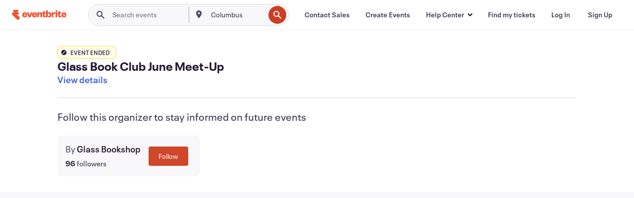

--- FILE ---
content_type: text/javascript; charset=utf-8
request_url: https://app.link/_r?sdk=web2.86.5&branch_key=key_live_epYrpbv3NngOvWj47OM81jmgCFkeYUlx&callback=branch_callback__0
body_size: 70
content:
/**/ typeof branch_callback__0 === 'function' && branch_callback__0("1542868172626976435");